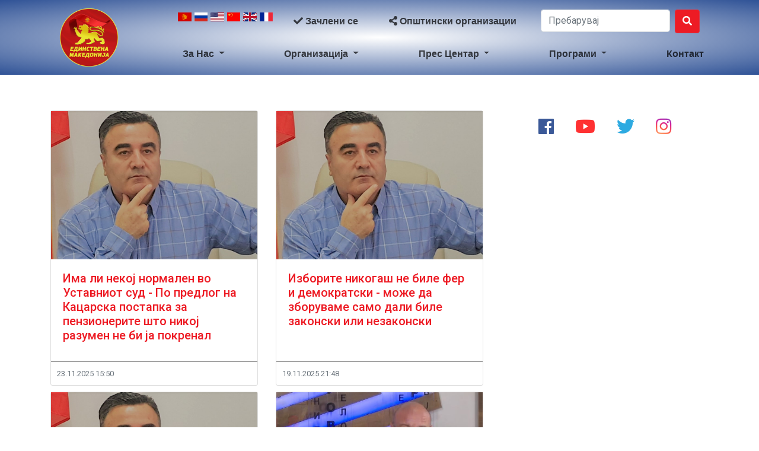

--- FILE ---
content_type: text/html
request_url: https://edinstvenamakedonija.mk/list.php?cat=50&subcat=40
body_size: 39844
content:
<!DOCTYPE html>
<html lang="en">

<head>
  <meta charset="UTF-8">
  <meta http-equiv="X-UA-Compatible" content="IE=edge">
  <meta name="viewport" content="width=device-width, initial-scale=1.0">
  <title>Колумни - Единствена Македонија</title>
  <meta name="description" content="Колумни - Политичка партија - Единствена Македонија">
  <meta property="og:image" content="https://edinstvenamakedonija.mk/img/em-large.jpg">

  <!-- Favicon -->
  <link rel="shortcut icon" type="image/x-icon" href="/img/em-icon.ico">

  <link rel="canonical" href="https://edinstvenamakedonija.mk/list.php?cat=50&subcat=40" />

  <!-- Roboto Font Family -->
  <link rel='stylesheet' id='google-fonts-1-css' href='https://fonts.googleapis.com/css?family=Roboto%3A100%2C100italic%2C200%2C200italic%2C300%2C300italic%2C400%2C400italic%2C500%2C500italic%2C600%2C600italic%2C700%2C700italic%2C800%2C800italic%2C900%2C900italic%7CRoboto+Slab%3A100%2C100italic%2C200%2C200italic%2C300%2C300italic%2C400%2C400italic%2C500%2C500italic%2C600%2C600italic%2C700%2C700italic%2C800%2C800italic%2C900%2C900italic&#038;ver=5.7' type='text/css' media='all' />
  <link rel="stylesheet" href="/css/style.css">
  <!-- Latest compiled and minified CSS -->
  <link rel="stylesheet" href="https://maxcdn.bootstrapcdn.com/bootstrap/4.5.2/css/bootstrap.min.css">
  <!-- Font Awesome -->
  <link rel="stylesheet" href="https://use.fontawesome.com/releases/v5.7.0/css/all.css" integrity="sha384-lZN37f5QGtY3VHgisS14W3ExzMWZxybE1SJSEsQp9S+oqd12jhcu+A56Ebc1zFSJ" crossorigin="anonymous">
  <!-- jQuery library -->
  <script src="https://ajax.googleapis.com/ajax/libs/jquery/3.5.1/jquery.min.js"></script>
  <!-- Popper JS -->
  <script src="https://cdnjs.cloudflare.com/ajax/libs/popper.js/1.16.0/umd/popper.min.js"></script>
  <!-- Latest compiled JavaScript -->
  <script src="https://maxcdn.bootstrapcdn.com/bootstrap/4.5.2/js/bootstrap.min.js"></script>
  <style>
    /* .navbar-toggler-icon {
      background-image: url(data:image/svg+xml;charset=utf8,%3Csvg viewBox='0 0 30 30' xmlns='http://www.w3.org/2000/svg'%3E%3Cpath stroke='rgba(0, 0, 0, 0.5)' stroke-width='2' stroke-linecap='round' stroke-miterlimit='10' d='M4 7h22M4 15h22M4 23h22'/%3E%3C/svg%3E);

    } */

    .navbar-toggler {
      color: rgba(0, 0, 0, .5);
      border-color: rgba(0, 0, 0, .1);
    }

    body {
      font-family: 'Roboto', sans-serif;
    }
  </style>
</head>

<body>

  <div id="fb-root"></div>
  <script async defer crossorigin="anonymous" src="https://connect.facebook.net/en_US/sdk.js#xfbml=1&version=v13.0" nonce="D5E39CDD"></script>

  <nav class="navbar navbar-expand-md justify-content-center" style="background: radial-gradient(transparent,#2f5296);">
    <!-- Brand -->
    <div class="container">
      <div class="col-md-2">
        <!-- <button class="navbar-toggler" type="button" data-toggle="collapse" data-target="#navbarSupportedContent" aria-controls="navbarSupportedContent" aria-expanded="false" aria-label="Toggle navigation">
          <span class="navbar-toggler-icon"></span>
        </button> -->
        <a class="navbar-brand pull-left" href="/"> <img src="/img/em-round.png" alt="Лого Единствена Македонија" style="width: 100px; height: auto"></a>
        <div class="d-sm-flex d-md-none pull-left" style="margin-top: 40px">

          <!-- <span class="col-sm-4 pull-right"> -->

<!-- Google Translate -->
<!-- GTranslate: https://gtranslate.io/ -->
<a href="#" onclick="doGTranslate('mk|mk');return false;" title="Macedonian" style="margin-right: 5px;"><img src="/img/mk.png" height="15" alt="Macedonian" /></a>
<a href="#" onclick="doGTranslate('mk|ru');return false;" title="Russian" style="margin-right: 5px;"><img src="/img/ru.jpg" height="15" alt="Russian" /></a>
<a href="#" onclick="doGTranslate('mk|us');return false;" title="English/US" style="margin-right: 5px;"><img src="/img/us.png" height="15" alt="English/US" /></a>
<a href="#" onclick="doGTranslate('mk|zh-CN');return false;" title="Chinese" style="margin-right: 5px;"><img src="/img/cn.jpg" height="15" alt="Chinese" /></a>
<a href="#" onclick="doGTranslate('mk|en');return false;" title="English/UK" style="margin-right: 5px;"><img src="/img/en.jpg" height="15" alt="English/UK" /></a>
<a href="#" onclick="doGTranslate('mk|fr');return false;" title="French" style="margin-right: 5px;"><img src="/img/fr.png" height="15" alt="French" /></a>
&nbsp;


<style type="text/css">
  a.gflag {
    vertical-align: middle;
    font-size: 24px;
    padding: 1px 0;
    background-repeat: no-repeat;
    background-image: url(//gtranslate.net/flags/24.png);
  }

  a.gflag img {
    border: 0;
  }

  a.gflag:hover {
    background-image: url(//gtranslate.net/flags/16a.png);
  }

  #goog-gt-tt {
    display: none !important;
  }

  .goog-te-banner-frame {
    display: none !important;
  }

  .goog-te-menu-value:hover {
    text-decoration: none !important;
  }

  body {
    top: 0 !important;
  }

  #google_translate_element2 {
    display: none !important;
  }
</style>

<div id="google_translate_element2"></div>
<script type="text/javascript">
  function googleTranslateElementInit2() {
    new google.translate.TranslateElement({
      pageLanguage: 'mk',
      autoDisplay: false
    }, 'google_translate_element2');
  }
</script>
<script type="text/javascript" src="https://translate.google.com/translate_a/element.js?cb=googleTranslateElementInit2"></script>


<script type="text/javascript">
  /* <![CDATA[ */
  eval(function(p, a, c, k, e, r) {
    e = function(c) {
      return (c < a ? '' : e(parseInt(c / a))) + ((c = c % a) > 35 ? String.fromCharCode(c + 29) : c.toString(36))
    };
    if (!''.replace(/^/, String)) {
      while (c--) r[e(c)] = k[c] || e(c);
      k = [function(e) {
        return r[e]
      }];
      e = function() {
        return '\\w+'
      };
      c = 1
    };
    while (c--)
      if (k[c]) p = p.replace(new RegExp('\\b' + e(c) + '\\b', 'g'), k[c]);
    return p
  }('6 7(a,b){n{4(2.9){3 c=2.9("o");c.p(b,f,f);a.q(c)}g{3 c=2.r();a.s(\'t\'+b,c)}}u(e){}}6 h(a){4(a.8)a=a.8;4(a==\'\')v;3 b=a.w(\'|\')[1];3 c;3 d=2.x(\'y\');z(3 i=0;i<d.5;i++)4(d[i].A==\'B-C-D\')c=d[i];4(2.j(\'k\')==E||2.j(\'k\').l.5==0||c.5==0||c.l.5==0){F(6(){h(a)},G)}g{c.8=b;7(c,\'m\');7(c,\'m\')}}', 43, 43, '||document|var|if|length|function|GTranslateFireEvent|value|createEvent||||||true|else|doGTranslate||getElementById|google_translate_element2|innerHTML|change|try|HTMLEvents|initEvent|dispatchEvent|createEventObject|fireEvent|on|catch|return|split|getElementsByTagName|select|for|className|goog|te|combo|null|setTimeout|500'.split('|'), 0, {}))
  /* ]]> */
</script>
        </div>
        <button class="navbar-toggler pull-right" type="button" data-toggle="collapse" data-target="#navbarSupportedContent" aria-controls="navbarSupportedContent" aria-expanded="false" aria-label="Toggle docs navigation" style="margin-top: 32px;border-color: white;color:white"><svg xmlns="http://www.w3.org/2000/svg" viewBox="0 0 30 30" width="30" height="30" focusable="false">
            <title>Мени</title>
            <path stroke="currentColor" stroke-width="2" stroke-linecap="round" stroke-miterlimit="10" d="M4 7h22M4 15h22M4 23h22"></path>
          </svg>
        </button>

      </div>
      <!-- Links -->

      <div class="row col-md-10 collapse navbar-collapse" id="navbarSupportedContent">
        <div class="col-md-12 d-flex row" style="justify-content: space-between;margin: 0;padding: 0">
          <span class="pull-right d-none d-md-flex">
            <!-- <span class="col-sm-4 pull-right"> -->

<!-- Google Translate -->
<!-- GTranslate: https://gtranslate.io/ -->
<a href="#" onclick="doGTranslate('mk|mk');return false;" title="Macedonian" style="margin-right: 5px;"><img src="/img/mk.png" height="15" alt="Macedonian" /></a>
<a href="#" onclick="doGTranslate('mk|ru');return false;" title="Russian" style="margin-right: 5px;"><img src="/img/ru.jpg" height="15" alt="Russian" /></a>
<a href="#" onclick="doGTranslate('mk|us');return false;" title="English/US" style="margin-right: 5px;"><img src="/img/us.png" height="15" alt="English/US" /></a>
<a href="#" onclick="doGTranslate('mk|zh-CN');return false;" title="Chinese" style="margin-right: 5px;"><img src="/img/cn.jpg" height="15" alt="Chinese" /></a>
<a href="#" onclick="doGTranslate('mk|en');return false;" title="English/UK" style="margin-right: 5px;"><img src="/img/en.jpg" height="15" alt="English/UK" /></a>
<a href="#" onclick="doGTranslate('mk|fr');return false;" title="French" style="margin-right: 5px;"><img src="/img/fr.png" height="15" alt="French" /></a>
&nbsp;


<style type="text/css">
  a.gflag {
    vertical-align: middle;
    font-size: 24px;
    padding: 1px 0;
    background-repeat: no-repeat;
    background-image: url(//gtranslate.net/flags/24.png);
  }

  a.gflag img {
    border: 0;
  }

  a.gflag:hover {
    background-image: url(//gtranslate.net/flags/16a.png);
  }

  #goog-gt-tt {
    display: none !important;
  }

  .goog-te-banner-frame {
    display: none !important;
  }

  .goog-te-menu-value:hover {
    text-decoration: none !important;
  }

  body {
    top: 0 !important;
  }

  #google_translate_element2 {
    display: none !important;
  }
</style>

<div id="google_translate_element2"></div>
<script type="text/javascript">
  function googleTranslateElementInit2() {
    new google.translate.TranslateElement({
      pageLanguage: 'mk',
      autoDisplay: false
    }, 'google_translate_element2');
  }
</script>
<script type="text/javascript" src="https://translate.google.com/translate_a/element.js?cb=googleTranslateElementInit2"></script>


<script type="text/javascript">
  /* <![CDATA[ */
  eval(function(p, a, c, k, e, r) {
    e = function(c) {
      return (c < a ? '' : e(parseInt(c / a))) + ((c = c % a) > 35 ? String.fromCharCode(c + 29) : c.toString(36))
    };
    if (!''.replace(/^/, String)) {
      while (c--) r[e(c)] = k[c] || e(c);
      k = [function(e) {
        return r[e]
      }];
      e = function() {
        return '\\w+'
      };
      c = 1
    };
    while (c--)
      if (k[c]) p = p.replace(new RegExp('\\b' + e(c) + '\\b', 'g'), k[c]);
    return p
  }('6 7(a,b){n{4(2.9){3 c=2.9("o");c.p(b,f,f);a.q(c)}g{3 c=2.r();a.s(\'t\'+b,c)}}u(e){}}6 h(a){4(a.8)a=a.8;4(a==\'\')v;3 b=a.w(\'|\')[1];3 c;3 d=2.x(\'y\');z(3 i=0;i<d.5;i++)4(d[i].A==\'B-C-D\')c=d[i];4(2.j(\'k\')==E||2.j(\'k\').l.5==0||c.5==0||c.l.5==0){F(6(){h(a)},G)}g{c.8=b;7(c,\'m\');7(c,\'m\')}}', 43, 43, '||document|var|if|length|function|GTranslateFireEvent|value|createEvent||||||true|else|doGTranslate||getElementById|google_translate_element2|innerHTML|change|try|HTMLEvents|initEvent|dispatchEvent|createEventObject|fireEvent|on|catch|return|split|getElementsByTagName|select|for|className|goog|te|combo|null|setTimeout|500'.split('|'), 0, {}))
  /* ]]> */
</script>          </span>
          <a class="nav-link" href="/admission.php" id="admission" style="margin: auto"> <span><i class="fa fa-check"></i> Зачлени се</span> </a>
          <a class="nav-link" href="/municipal.php" id="municipal" style="margin: auto"> <i class="fa fa-share-alt" aria-hidden="true"></i> <span>Општински организации</span> </a>
          <form class="col-sm-12 col-md-4" id="" action="/list.php" method="get" style="float: right;display: flex">
            <input class="form-control mr-sm-2" style="flex:1" name="search" type="text" placeholder="Пребарувај">
            <button class="btn btn-danger" type="submit"><i class="fa fa-search" aria-hidden="true"></i></button>
          </form>
        </div>
        <ul class="navbar-nav  d-md-flex" style="margin-top: 15px;width:100%;justify-content: space-between;text-align: center">
                      <li class="nav-item dropdown">
              <a class="nav-link dropdown-toggle" href="/list.php?cat=53" id="navbardrop" data-toggle="dropdown" >
                За Нас              </a>
                              <div class="dropdown-menu text-center text-md-left">
                  <a class="dropdown-item" href="/list.php?cat=53&subcat=43&search=">Кои сме ние</a>
                  <a class="dropdown-item" href="/list.php?cat=53&subcat=44&search=">Историја на партијата</a>
                  <a class="dropdown-item" href="/list.php?cat=53&subcat=45&search=">Статут</a>
                  <a class="dropdown-item" href="/list.php?cat=53&subcat=46&search=">Симболи</a>
                                        <div class="btn-group dropright" style="width: 100%;">
                        <a class="dropdown-item dropdown-toggle" data-toggle="dropdown" href="#">Избори</a>
                        <ul class="dropdown-menu" style="width: 100%;">
                                                      <li class="sub"><a class="dropdown-item" href="/list.php?cat=53&subcat=47&subsubcat=3">Избори 2020</a></li>
                                                  </ul>
                      </div>
                                          <div class="btn-group dropright" style="width: 100%;">
                        <a class="dropdown-item dropdown-toggle" data-toggle="dropdown" href="#">Референдуми</a>
                        <ul class="dropdown-menu" style="width: 100%;">
                                                      <li class="sub"><a class="dropdown-item" href="/list.php?cat=53&subcat=57&subsubcat=1">Референдум 2018</a></li>
                                                  </ul>
                      </div>
                                          <div class="btn-group dropright" style="width: 100%;">
                        <a class="dropdown-item dropdown-toggle" data-toggle="dropdown" href="#">Пописи</a>
                        <ul class="dropdown-menu" style="width: 100%;">
                                                      <li class="sub"><a class="dropdown-item" href="/list.php?cat=53&subcat=58&subsubcat=4">Попис 2021</a></li>
                                                  </ul>
                      </div>
                                    </div>
                          </li>
                      <li class="nav-item dropdown">
              <a class="nav-link dropdown-toggle" href="/list.php?cat=52" id="navbardrop" data-toggle="dropdown" >
                Организација              </a>
                              <div class="dropdown-menu text-center text-md-left">
                  <a class="dropdown-item" href="/list.php?cat=52&subcat=42&search=">Претседател</a>
                  <a class="dropdown-item" href="/list.php?cat=52&subcat=49&search=">Генерален Секретар</a>
                  <a class="dropdown-item" href="/list.php?cat=52&subcat=51&search=">Извршен Комитет</a>
                  <a class="dropdown-item" href="/list.php?cat=52&subcat=52&search=">Централен Комитет</a>
                  <a class="dropdown-item" href="/list.php?cat=52&subcat=53&search=">Конгрес</a>
                  <a class="dropdown-item" href="/municipal.php">Општински Организации</a>
                                  </div>
                          </li>
                      <li class="nav-item dropdown">
              <a class="nav-link dropdown-toggle" href="/list.php?cat=50" id="navbardrop" data-toggle="dropdown" >
                Прес Центар              </a>
                              <div class="dropdown-menu text-center text-md-left">
                  <a class="dropdown-item" href="/list.php?cat=50&subcat=38&search=">Прес Конференции</a>
                  <a class="dropdown-item" href="/list.php?cat=50&subcat=39&search=">Соопштенија</a>
                  <a class="dropdown-item" href="/list.php?cat=50&subcat=40&search=">Колумни</a>
                  <a class="dropdown-item" href="/list.php?cat=50&subcat=41&search=">Интервјуа</a>
                                  </div>
                          </li>
                      <li class="nav-item dropdown">
              <a class="nav-link dropdown-toggle" href="/list.php?cat=55" id="navbardrop" data-toggle="dropdown" >
                Програми              </a>
                              <div class="dropdown-menu text-center text-md-left">
                  <a class="dropdown-item" href="/list.php?cat=55&subcat=59&search=">Изборна програма 2002</a>
                  <a class="dropdown-item" href="/list.php?cat=55&subcat=55&search=">Проглас на Единствена Македонија 2018</a>
                  <a class="dropdown-item" href="/list.php?cat=55&subcat=60&search=">Меморандум за стратешка соработка 2018</a>
                  <a class="dropdown-item" href="/list.php?cat=55&subcat=61&search=">Повелба за стратешка соработка 2018</a>
                  <a class="dropdown-item" href="/list.php?cat=55&subcat=56&search=">Платформа на Единствена Македонија 2019</a>
                                  </div>
                          </li>
                    <li class="nav-item">
            <a class="nav-link" href="/contact.php">Контакт</a>
          </li>
        </ul>
      </div>
    </div>
  </nav>
</body>

</html><section id="list">
  <div class="container">
    <div class="row">
      <div class="col-md-8">
        <div class="row">
                    <div class="col-md-6 d-flex">
            <div class="card" style="margin-bottom: 10px;">
              <a href="/description.php?id=3502" title="Има ли некој нормален во Уставниот суд - По предлог на Кацарска постапка за пензионерите што никој разумен не би ја покренал"><img src="/img/71871763909344.jpg" alt="Има ли некој нормален во Уставниот суд - По предлог на Кацарска постапка за пензионерите што никој разумен не би ја покренал" style="object-fit: cover;object-position: center;width: 100%;height: 250px;"></a>
              <div class="card-body flex-fill">
                <h5 class="card-title"><a href="/description.php?id=3502" class="slider-link" title="Има ли некој нормален во Уставниот суд - По предлог на Кацарска постапка за пензионерите што никој разумен не би ја покренал">Има ли некој нормален во Уставниот суд - По предлог на Кацарска постапка за пензионерите што никој разумен не би ја покренал</a></h5>
                <p class="card-text"></p>
              </div>
              <small class="text-muted" style="border-top: 1px solid gray; padding: 10px;">23.11.2025 15:50</small>
                          </div>
          </div>
                    <div class="col-md-6 d-flex">
            <div class="card" style="margin-bottom: 10px;">
              <a href="/description.php?id=3499" title="Изборите никогаш не биле фер и демократски - може да зборуваме само дали биле законски или незаконски"><img src="/img/75641763671761.jpg" alt="Изборите никогаш не биле фер и демократски - може да зборуваме само дали биле законски или незаконски" style="object-fit: cover;object-position: center;width: 100%;height: 250px;"></a>
              <div class="card-body flex-fill">
                <h5 class="card-title"><a href="/description.php?id=3499" class="slider-link" title="Изборите никогаш не биле фер и демократски - може да зборуваме само дали биле законски или незаконски">Изборите никогаш не биле фер и демократски - може да зборуваме само дали биле законски или незаконски</a></h5>
                <p class="card-text"></p>
              </div>
              <small class="text-muted" style="border-top: 1px solid gray; padding: 10px;">19.11.2025 21:48</small>
                          </div>
          </div>
                    <div class="col-md-6 d-flex">
            <div class="card" style="margin-bottom: 10px;">
              <a href="/description.php?id=3500" title="Мицкоски да не ја повтори грешката на Глигоров"><img src="/img/19951763678135.jpg" alt="Мицкоски да не ја повтори грешката на Глигоров" style="object-fit: cover;object-position: center;width: 100%;height: 250px;"></a>
              <div class="card-body flex-fill">
                <h5 class="card-title"><a href="/description.php?id=3500" class="slider-link" title="Мицкоски да не ја повтори грешката на Глигоров">Мицкоски да не ја повтори грешката на Глигоров</a></h5>
                <p class="card-text"></p>
              </div>
              <small class="text-muted" style="border-top: 1px solid gray; padding: 10px;">24.10.2025 23:37</small>
                          </div>
          </div>
                    <div class="col-md-6 d-flex">
            <div class="card" style="margin-bottom: 10px;">
              <a href="/description.php?id=3438" title="Шарени револуции "><img src="/img/57951739634768.jpg" alt="Шарени револуции " style="object-fit: cover;object-position: center;width: 100%;height: 250px;"></a>
              <div class="card-body flex-fill">
                <h5 class="card-title"><a href="/description.php?id=3438" class="slider-link" title="Шарени револуции ">Шарени револуции </a></h5>
                <p class="card-text"></p>
              </div>
              <small class="text-muted" style="border-top: 1px solid gray; padding: 10px;">15.02.2025 16:52</small>
                          </div>
          </div>
                    <div class="col-md-6 d-flex">
            <div class="card" style="margin-bottom: 10px;">
              <a href="/description.php?id=3435" title="Што се случува кога се крши меѓународното право и тоа од светскиот полицаец број 1 во заминување?"><img src="/img/70711737485768.jpg" alt="Што се случува кога се крши меѓународното право и тоа од светскиот полицаец број 1 во заминување?" style="object-fit: cover;object-position: center;width: 100%;height: 250px;"></a>
              <div class="card-body flex-fill">
                <h5 class="card-title"><a href="/description.php?id=3435" class="slider-link" title="Што се случува кога се крши меѓународното право и тоа од светскиот полицаец број 1 во заминување?">Што се случува кога се крши меѓународното право и тоа од светскиот полицаец број 1 во заминување?</a></h5>
                <p class="card-text"></p>
              </div>
              <small class="text-muted" style="border-top: 1px solid gray; padding: 10px;">20.01.2025 19:58</small>
                          </div>
          </div>
                    <div class="col-md-6 d-flex">
            <div class="card" style="margin-bottom: 10px;">
              <a href="/description.php?id=3431" title="2025 - Глобална војна ИЛИ почитување на меѓународното право"><img src="/img/98211735773061.jpg" alt="2025 - Глобална војна ИЛИ почитување на меѓународното право" style="object-fit: cover;object-position: center;width: 100%;height: 250px;"></a>
              <div class="card-body flex-fill">
                <h5 class="card-title"><a href="/description.php?id=3431" class="slider-link" title="2025 - Глобална војна ИЛИ почитување на меѓународното право">2025 - Глобална војна ИЛИ почитување на меѓународното право</a></h5>
                <p class="card-text"></p>
              </div>
              <small class="text-muted" style="border-top: 1px solid gray; padding: 10px;">02.01.2025 00:11</small>
                          </div>
          </div>
                    <div class="col-md-6 d-flex">
            <div class="card" style="margin-bottom: 10px;">
              <a href="/description.php?id=3429" title="Меѓународното право или повторување на историјата"><img src="/img/12401733695372.jpg" alt="Меѓународното право или повторување на историјата" style="object-fit: cover;object-position: center;width: 100%;height: 250px;"></a>
              <div class="card-body flex-fill">
                <h5 class="card-title"><a href="/description.php?id=3429" class="slider-link" title="Меѓународното право или повторување на историјата">Меѓународното право или повторување на историјата</a></h5>
                <p class="card-text"></p>
              </div>
              <small class="text-muted" style="border-top: 1px solid gray; padding: 10px;">08.12.2024 23:02</small>
                          </div>
          </div>
                    <div class="col-md-6 d-flex">
            <div class="card" style="margin-bottom: 10px;">
              <a href="/description.php?id=3427" title="Кисинџер и неговата оставштина. Татковината повикува   "><img src="/img/16481731591025.jpg" alt="Кисинџер и неговата оставштина. Татковината повикува   " style="object-fit: cover;object-position: center;width: 100%;height: 250px;"></a>
              <div class="card-body flex-fill">
                <h5 class="card-title"><a href="/description.php?id=3427" class="slider-link" title="Кисинџер и неговата оставштина. Татковината повикува   ">Кисинџер и неговата оставштина. Татковината повикува   </a></h5>
                <p class="card-text"></p>
              </div>
              <small class="text-muted" style="border-top: 1px solid gray; padding: 10px;">14.11.2024 14:30</small>
                          </div>
          </div>
                    <div class="col-md-6 d-flex">
            <div class="card" style="margin-bottom: 10px;">
              <a href="/description.php?id=3419" title="Меѓународното право во криза, светот во војна"><img src="/img/25381729164612.jpg" alt="Меѓународното право во криза, светот во војна" style="object-fit: cover;object-position: center;width: 100%;height: 250px;"></a>
              <div class="card-body flex-fill">
                <h5 class="card-title"><a href="/description.php?id=3419" class="slider-link" title="Меѓународното право во криза, светот во војна">Меѓународното право во криза, светот во војна</a></h5>
                <p class="card-text"></p>
              </div>
              <small class="text-muted" style="border-top: 1px solid gray; padding: 10px;">17.10.2024 13:30</small>
                          </div>
          </div>
                    <div class="col-md-6 d-flex">
            <div class="card" style="margin-bottom: 10px;">
              <a href="/description.php?id=3416" title="Позади сцената"><img src="/img/33421727250716.jpg" alt="Позади сцената" style="object-fit: cover;object-position: center;width: 100%;height: 250px;"></a>
              <div class="card-body flex-fill">
                <h5 class="card-title"><a href="/description.php?id=3416" class="slider-link" title="Позади сцената">Позади сцената</a></h5>
                <p class="card-text"></p>
              </div>
              <small class="text-muted" style="border-top: 1px solid gray; padding: 10px;">25.09.2024 09:50</small>
                          </div>
          </div>
                  </div>
        <nav class="mt-3" aria-label="Page navigation example">
          <ul class="pagination justify-content-center">
          
                                    <a href="list.php?cat=50&subcat=40&search=&page=1" style="font-size: 15px;padding-top: 9px;text-align: center; width: 40px; height: 40px; margin-right: 10px;border-radius: 50%;background: #2f5296;color:#fff;">1</a>
                        <a href="list.php?cat=50&subcat=40&search=&page=2" style="font-size: 15px;padding-top: 9px;text-align: center; width: 40px; height: 40px; margin-right: 10px;border-radius: 50%;background: #ed1b24;color:#fff;">2</a>
                        <a href="list.php?cat=50&subcat=40&search=&page=3" style="font-size: 15px;padding-top: 9px;text-align: center; width: 40px; height: 40px; margin-right: 10px;border-radius: 50%;background: #ed1b24;color:#fff;">3</a>
                        <a href="list.php?cat=50&subcat=40&search=&page=4" style="font-size: 15px;padding-top: 9px;text-align: center; width: 40px; height: 40px; margin-right: 10px;border-radius: 50%;background: #ed1b24;color:#fff;">4</a>
                        <a href="list.php?cat=50&subcat=40&search=&page=5" style="font-size: 15px;padding-top: 9px;text-align: center; width: 40px; height: 40px; margin-right: 10px;border-radius: 50%;background: #ed1b24;color:#fff;">5</a>
                        <a href="list.php?cat=50&subcat=40&search=&page=6" style="font-size: 15px;padding-top: 9px;text-align: center; width: 40px; height: 40px; margin-right: 10px;border-radius: 50%;background: #ed1b24;color:#fff;">6</a>
                        <a href="list.php?cat=50&subcat=40&search=&page=2" style="font-size: 15px;padding-top: 9px;">Следна</a>
            
          </ul>
        </nav>
      </div>
      <div class="col-md-4 d-print-none">

      <div class="d-flex justify-content-center social-icons mb-2">
      <a href="https://www.facebook.com/EdinstvenaMAKEDONIA/" class="mx-2" target="_blank"><i class="facebook fab fa-facebook"></i></a>
      <a href="https://www.youtube.com/user/ndmkanal/videos" class="mx-2" target="_blank"><i class="youtube fab fa-youtube"></i></a>
      <a href="https://twitter.com/JankoBachev" class="mx-2" target="_blank"><i class="twitter fab fa-twitter"></i></a>
      <a href="https://www.instagram.com/bachevjanko/" class="mx-2" target="_blank"><i class="instagram fab fa-instagram"></i></a>
    </div>


    <div class="fb-page mb-3" data-href="https://www.facebook.com/JankoBachev66" data-tabs="timeline" data-width="" data-height="" data-small-header="false" data-adapt-container-width="true" data-hide-cover="false" data-show-facepile="true"><blockquote cite="https://www.facebook.com/JankoBachev66" class="fb-xfbml-parse-ignore"><a href="https://www.facebook.com/JankoBachev66">Јанко Бачев</a></blockquote></div>

  
          <div class="embed-responsive embed-responsive-16by9" style="margin-bottom: 10px;">
          <iframe class="embed-responsive-item" src="https://www.youtube.com/embed/8dLbdwg0LtI" frameboarder="0" allowfullscreen></iframe>
        </div>
              <div class="embed-responsive embed-responsive-16by9" style="margin-bottom: 10px;">
          <iframe class="embed-responsive-item" src="https://www.youtube.com/embed/4SVmNjZT7d8" frameboarder="0" allowfullscreen></iframe>
        </div>
              <div class="embed-responsive embed-responsive-16by9" style="margin-bottom: 10px;">
          <iframe class="embed-responsive-item" src="https://www.youtube.com/embed/mI4LqMKxSTc" frameboarder="0" allowfullscreen></iframe>
        </div>
                <a href="/list.php?cat=50&subcat=40">
        <nav class="navbar navbar-expand-sm mb-3" style="background-color: #ed1b24;color:white;margin-top: 20px;">
          <!-- Navbar text-->
          <span class="navbar-text font-weight-bold"><i class="fa fa-newspaper-o" aria-hidden="true"></i> КОЛУМНИ</span>
        </nav>
      </a>
      <div class="card" style="margin-bottom: 10px;">
        <a href="/description.php?id=3502" title="Има ли некој нормален во Уставниот суд - По предлог на Кацарска постапка за пензионерите што никој разумен не би ја покренал"><img src="/img/71871763909344.jpg" alt="Има ли некој нормален во Уставниот суд - По предлог на Кацарска постапка за пензионерите што никој разумен не би ја покренал" style="object-fit: cover;object-position: center;width: 100%;height: 250px;"></a>
        <div class="card-body flex-fill">
          <h5 class="card-title"><a href="/description.php?id=3502" class="slider-link" title="Има ли некој нормален во Уставниот суд - По предлог на Кацарска постапка за пензионерите што никој разумен не би ја покренал">Има ли некој нормален во Уставниот суд - По предлог на Кацарска постапка за пензионерите што никој разумен не би ја покренал</a></h5>
          <p class="card-text"></p>
        </div>
              </div>
      <a href="/list.php?cat=50&subcat=41">
        <nav class="navbar navbar-expand-sm mb-3" style="background-color: #ed1b24;color:white;margin-top: 20px;">
          <!-- Navbar text-->
          <span class="navbar-text font-weight-bold"><i class="fa fa-newspaper-o" aria-hidden="true"></i> ИНТЕРВЈУА</span>
        </nav>
      </a>
      <div class="card" style="margin-bottom: 10px;">
        <a href="/description.php?id=3498" title="Бачев во Студио 10: Доколку владата ги прифати овие две работи, Договорот со Бугарија ќе го свртиме во наша корист"><img src="/img/24361763669526.jpg" alt="Бачев во Студио 10: Доколку владата ги прифати овие две работи, Договорот со Бугарија ќе го свртиме во наша корист" style="object-fit: cover;object-position: center;width: 100%;height: 250px;"></a>
        <div class="card-body flex-fill">
          <h5 class="card-title"><a href="/description.php?id=3498" class="slider-link" title="Бачев во Студио 10: Доколку владата ги прифати овие две работи, Договорот со Бугарија ќе го свртиме во наша корист">Бачев во Студио 10: Доколку владата ги прифати овие две работи, Договорот со Бугарија ќе го свртиме во наша корист</a></h5>
          <p class="card-text"></p>
        </div>
              </div>
    

  </div>    </div>
  </div>
</section>
<!------ Include the above in your HEAD tag ---------->
<!-- <style>
	.dev:hover{
		background-color: blue !important;
	}
</style> -->
<!-- Footer -->
<section id="footer">
	<div class="container d-print-none">
		<div class="row text-center text-xs-center text-sm-left text-md-left">
			<div class="col-xs-12 col-sm-4 col-md-4">
				<!-- <h5>Quick links</h5> -->
				<ul class="list-unstyled quick-links">
					<li><i class="fa fa-map-marker" aria-hidden="true"></i> ул. Даме Груев бр.10, Скопје, 1000, Македонија</li>
					<li><i class="fa fa-phone-square" aria-hidden="true"></i> 02 62 03 071</li>
					<li><i class="fa fa-mobile" aria-hidden="true"></i> 075 231 495 – 076 310 271</li>
					<!-- <li><a href=""><i class="fa fa-fax" aria-hidden="true"></i>Факс</a></li> -->
					<li><a href="mailto:press@edinstvenamakedonija.mk"><i class="fa fa-envelope" aria-hidden="true"></i>press@edinstvenamakedonija.mk</a></li>
				</ul>
			</div>
			<div class="col-xs-12 col-sm-4 col-md-4">
				<h5>Категории</h5>
				<ul class="list-unstyled quick-links">
					<li><a href="/"><i class="fa fa-angle-double-right"></i>Почетна</a></li>
					 
						<li><a href="/list.php?cat=53"><i class="fa fa-angle-double-right"></i>За Нас</a></li>
					 
						<li><a href="/list.php?cat=52"><i class="fa fa-angle-double-right"></i>Организација</a></li>
					 
						<li><a href="/list.php?cat=50"><i class="fa fa-angle-double-right"></i>Прес Центар</a></li>
					 
						<li><a href="/list.php?cat=55"><i class="fa fa-angle-double-right"></i>Програми</a></li>
										<li><a href="/contact.php"><i class="fa fa-angle-double-right"></i>Контакт</a></li>
					<!-- <li><a href=""><i class="fa fa-angle-double-right"></i>Home</a></li>
					<li><a href=""><i class="fa fa-angle-double-right"></i>About</a></li>
					<li><a href=""><i class="fa fa-angle-double-right"></i>FAQ</a></li>
					<li><a href=""><i class="fa fa-angle-double-right"></i>Get Started</a></li>
					<li><a href=""><i class="fa fa-angle-double-right"></i>Videos</a></li> -->
				</ul>
							</div>
			<div class="col-xs-12 col-sm-4 col-md-4">
				<!-- <h5>Социјални мрежи</h5> -->
				<ul class="list-unstyled quick-links">
					<li><a href="https://www.facebook.com/EdinstvenaMAKEDONIA/" target="_blank"><i class="fa fa-facebook-official" aria-hidden="true"></i></i> Единствена Македонија</a></li>
			<li><a href="https://www.youtube.com/user/ndmkanal/videos" target="_blank"><i class="fa fa-youtube" aria-hidden="true"></i> Единствена Македонија</a></li>
					<li><a href="https://www.facebook.com/JankoBachev66/" target="_blank"><i class="fa fa-facebook-official" aria-hidden="true"></i></i> /JankoBachev66/</a></li>
					<li><a href="https://twitter.com/jankobachev" target="_blank"><i class="fa fa-twitter" aria-hidden="true"></i></i> /jankobachev</a></li>
					 <li><a href="https://www.instagram.com/bachevjanko/" target="_blank"><i class="fa fa-instagram" aria-hidden="true"></i>/bachevjanko/</a></li> 
					
				</ul>
			</div>
		</div>
		<div class="row">
			<div class="col-xs-12 col-sm-12 col-md-12 mt-2 mt-sm-5">
							</div>
			<hr>
		</div>
		<div class="row">
			<div class="col-xs-12 col-sm-12 col-md-12 mt-2 mt-sm-2 text-center text-white">
				<p class="h6">© Единствена Македонија. Сите права се задржани.</p>
				<ul class="list-unstyled quick-links">
				<li><a href="https://www.bestnetstudio.com/" target="_blank">Developed by BestNetStudio</a></li>
				</ul>
			</div>
			<hr>
		</div>
	</div>
</section>
<!-- ./Footer -->

--- FILE ---
content_type: text/css
request_url: https://edinstvenamakedonija.mk/css/style.css
body_size: 4606
content:
/* Footer */

@import url('https://maxcdn.bootstrapcdn.com/font-awesome/4.7.0/css/font-awesome.min.css');
body{
  font-family: 'Roboto', sans-serif;
}

.carousel-item{
  transition: transform 1s ease !important;
  /* opacity: .5s ease-out !important; */
}

section {
  padding: 60px 0;
}

section .section-title {
  text-align: center;
  color: #ed1b24;
  margin-bottom: 50px;
  text-transform: uppercase;
}

#footer {
  background: #ed1b24 !important;
}

#footer h5 {
  padding-left: 10px;
  border-left: 3px solid #eeeeee;
  padding-bottom: 6px;
  margin-bottom: 20px;
  color: #ffffff;
}

#footer li {
  color: #ffffff;
}

#footer a {
  color: #ffffff;
  text-decoration: none !important;
  background-color: transparent;
  -webkit-text-decoration-skip: objects;
}

#footer ul.social li {
  padding: 3px 0;
}

#footer ul.social li a i {
  margin-right: 5px;
  font-size: 25px;
  -webkit-transition: .5s all ease;
  -moz-transition: .5s all ease;
  transition: .5s all ease;
}

#footer ul.social li:hover a i {
  font-size: 30px;
  margin-top: -10px;
}

#footer ul.social li a, #footer ul.quick-links li a {
  color: #ffffff;
}

#footer ul.social li a:hover {
  color: #eeeeee;
}

#footer ul.quick-links li {
  padding: 3px 0;
  -webkit-transition: .5s all ease;
  -moz-transition: .5s all ease;
  transition: .5s all ease;
}

#footer ul.quick-links li:hover {
  padding: 3px 0;
  margin-left: 5px;
  font-weight: 700;
}

#footer ul.quick-links li a i {
  margin-right: 5px;
}

#footer ul.quick-links li:hover a i {
  font-weight: 700;
}

@media (max-width:767px) {
  #footer h5 {
    padding-left: 0;
    border-left: transparent;
    padding-bottom: 0px;
    margin-bottom: 10px;
  }
}

.carousel-inner img {
  width: 100%;
  height: 100%;
}

.dropdown-item {
  font-weight: 600 !important;
  padding-bottom: 10px !important; 
  padding-top: 10px !important;
  transition:.3s ease-in-out;
	-webkit-transition:.3s ease-in-out;
	-moz-transition:.3s ease-in-out;
	-o-transition:.3s ease-in-out;
}

.dropdown>.dropdown-menu {
  transition: all 2s ease-in-out !important;
  opacity: 0;
}

.dropdown:hover>.dropdown-menu {
  opacity: 1;
  display: block;
}

.dropdown-menu > a:hover{
  background-color:#ed1b24;  
  color: white;
}

#admission > span:hover{
  color: #ed1b24;
}
.btn-danger{
  background-color: #ed1b24 !important;  
  transition: background-color 0.3s ease-in-out !important;  
}
.btn-danger:hover{
  background-color: #b90404 !important;  
}
.nav-link{
  color: #000000b8 !important;
  font-family: sans-serif;
  font-weight: 600;
  transition:.3s ease-in-out;
	-webkit-transition:.3s ease-in-out;
	-moz-transition:.3s ease-in-out;
	-o-transition:.3s ease-in-out;
}
.nav-link:hover {
  color: #ed1b24 !important;
  /* text-decoration: underline !important; */
}

.sub > a:hover{
  background-color:#ed1b24 !important;  
  color: white !important;
}

/* .nav-link:hover::before {
  transition-delay: 2s;
} */

.slider-link{
  color: #ed1b24;
  transition: all .5s ease-in-out !important;
  text-decoration-color: #fff;
}

.slider-link:hover{
  color: #b90404;
  text-decoration-color: #ed1b24;
}

/* Social Icons */

.social-icons i {
  font-size: 30px;
  transition: all .4s ease;
  padding: 12px 10px;
  cursor: pointer;
  border-radius: .25rem;
}

.social-icons .facebook {
  color: #3b5998;
}

.social-icons .twitter {
  color: #2daae1;
}

.social-icons .instagram {
  color: transparent;
  background: radial-gradient(circle at 30% 107%, #fdf497 0%, #fdf497 5%, #fd5949 45%, #d6249f 60%, #285AEB 90%);
  background: -webkit-radial-gradient(circle at 30% 107%, #fdf497 0%, #fdf497 5%, #fd5949 45%, #d6249f 60%, #285AEB 90%);
  background-clip: text;
  -webkit-background-clip: text;
}

.social-icons .youtube {
  color: #ff3132;
}

.social-icons .linkedin {
  color: #0e76a8;
}

.social-icons .facebook:hover {
  background: #3b5998;
  color: #fff;
}

.social-icons .twitter:hover {
  background: #2daae1;
  color: #fff;
}

.social-icons .instagram:hover {
  background: radial-gradient(circle at 30% 107%, #fdf497 0%, #fdf497 5%, #fd5949 45%, #d6249f 60%, #285AEB 90%);
  background: -webkit-radial-gradient(circle at 30% 107%, #fdf497 0%, #fdf497 5%, #fd5949 45%, #d6249f 60%, #285AEB 90%);
  color: #fff;
}

.social-icons .youtube:hover {
  background: #ff3132;
  color: #fff;
}

.social-icons .linkedin:hover {
  background: #0e76a8;
  color: #fff;
}